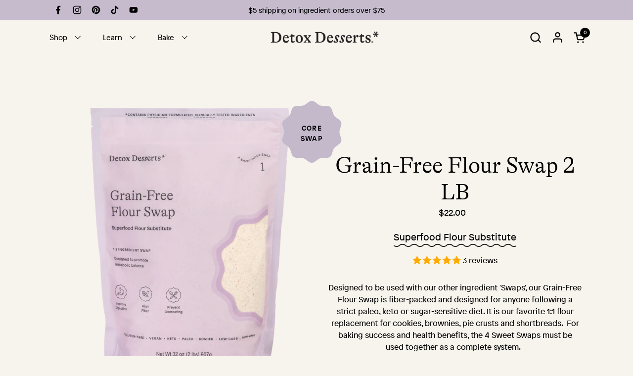

--- FILE ---
content_type: text/css
request_url: https://detoxdesserts.com/cdn/shop/t/5/assets/theme-custom.css?v=146742905778091600791752167697
body_size: 3187
content:
@font-face{font-family:GT-Alpina;src:url(/cdn/shop/files/GTAlpinaStandardLight.eot?v=1680222362);src:url(/cdn/shop/files/GTAlpinaStandardLight.eot?v=1680222362) format("embedded-opentype"),url(/cdn/shop/files/GTAlpinaStandardLight.woff2?v=1680222362) format("woff2"),url(/cdn/shop/files/GTAlpinaStandardLight.woff?v=1680222361) format("woff"),url(/cdn/shop/files/GTAlpinaStandardLight.ttf?v=1680222362) format("truetype"),url(/cdn/shop/files/GTAlpinaStandardLight.svg?v=1680222362) format("svg")}@font-face{font-family:Patron-Regular;src:url(/cdn/shop/files/PatronWEBRegular.eot?v=1680222654);src:url(/cdn/shop/files/PatronWEBRegular.eot?v=1680222654) format("embedded-opentype"),url(/cdn/shop/files/PatronWEBRegular.woff2?v=1680222654) format("woff2"),url(/cdn/shop/files/PatronWEBRegular.woff?v=1680222654) format("woff"),url(/cdn/shop/files/PatronWEBRegular.ttf?v=1680222654) format("truetype"),url(/cdn/shop/files/PatronWEBRegular.svg?v=1680222654) format("svg")}@font-face{font-family:Patron-Medium;src:url(/cdn/shop/files/PatronWEBMedium.eot?v=1680222707);src:url(/cdn/shop/files/PatronWEBMedium.eot?v=1680222707) format("embedded-opentype"),url(/cdn/shop/files/PatronWEBMedium.woff2?v=1680222707) format("woff2"),url(/cdn/shop/files/PatronWEBMedium.woff?v=1680222707) format("woff"),url(/cdn/shop/files/PatronWEBMedium.ttf?v=1680222707) format("truetype"),url(/cdn/shop/files/PatronWEBMedium.svg?v=1680222707) format("svg")}:root{--h1-font: "GT-Alpina", serif;--h1-sz: clamp(40px,6vw,50px);--h1-wt: thin;--h1-st: normal;--h1-ls: 0em;--h1-lh: clamp(1.1em, 5vw, 1.2em);--h1-tt: none;--h2-font: "GT-Alpina", serif;--h2-sz: clamp(35px,5vw,40px);--h2-wt: thin;--h2-st: normal;--h2-ls: 0em;--h2-lh: 1.2em;--h2-tt: none;--h3-font: "GT-Alpina", serif;--h3-sz: clamp(25px,6vw,30px);--h3-wt: thin;--h3-st: normal;--h3-ls: 0em;--h3-lh: 1.3em;--h3-tt: none;--h4-font: "Patron-Medium", sans-serif;--h4-sz: clamp(12px,6vw,14px);--h4-wt: medium;--h4-st: normal;--h4-ls: .1em;--h4-lh: 1.5em;--h4-tt: uppercase;--h5-font: "Patron-Regular", sans-serif;--h5-sz: clamp(13px,3vw,15px);--h5-wt: regular;--h5-st: normal;--h5-ls: 0em;--h5-lh: 1.75em;--h5-tt: none;--h6-font: "Patron-Regular", sans-serif;--h6-sz: clamp(15px,3vw,17px);--h6-wt: regular;--h6-st: normal;--h6-ls: 0em;--h6-lh: 1.6em;--h6-tt: none;--body-font: "Patron-Regular", sans-serif;--body-sz: clamp(17px,3vw,19px);--body-wt: regular;--body-st: normal;--body-ls: 0em;--body-lh: 1.65em;--body-tt: none;--body-xl-font: "Patron-Regular", sans-serif;--body-xl-sz: clamp(20px,3vw,25px);--body-xl-wt: regular;--body-xl-st: normal;--body-xl-ls: 0em;--body-xl-lh: 1.65em;--body-xl-tt: none;--color-borders-main: transparent !important;--color-borders-forms-primary: black;--font-stack-body-primary: "Patron-Regular", sans-serif !important;--font-weight-body-primary-bold: regular !important;--border-radius-forms: 0 !important;--dd-green: #B6C178;--dd-purple: #C5BBCD;--dd-light-purple: #E4D7DB;--border-width-forms: 1.5px !important}p,h1,h2,h3,h4,h5,h6{-webkit-hyphens:manual!important;-ms-hyphens:manual!important;hyphens:manual!important}h1,.text-font--primary{font-family:var(--h1-font)!important;font-size:var(--h1-sz)!important;font-weight:var(--h1-wt)!important;font-style:var(--h1-st)!important;letter-spacing:var(--h1-ls)!important;line-height:var(--h1-lh)!important;text-transform:var(--h1-tt)!important}h2{font-family:var(--h2-font)!important;font-size:var(--h2-sz)!important;font-weight:var(--h2-wt)!important;font-style:var(--h2-st)!important;letter-spacing:var(--h2-ls)!important;line-height:var(--h2-lh)!important;text-transform:var(--h2-tt)!important}h3,.scrolling-text,.blog-item__title-holder span,mobile-navigation .site-nav .text-animation--underline-in-header,.text-font--secondary:not(.text-size--large){font-family:var(--h3-font)!important;font-size:var(--h3-sz)!important;font-weight:var(--h3-wt)!important;font-style:var(--h3-st)!important;letter-spacing:var(--h3-ls)!important;line-height:var(--h3-lh)!important;text-transform:var(--h3-tt)!important}h4,.button__text,.button,.testimonial__avatar,.footer-item__title,.sidebar__title,.product-variant__name,.toggle__title,.product__subtitle.text-size--large p,.product-icons-badge .pill__label,.main-go-top__text,table.comparison_table thead,mobile-navigation a[href*="/account"].menu-link{font-family:var(--h4-font)!important;font-size:var(--h4-sz)!important;font-weight:var(--h4-wt)!important;font-style:var(--h4-st)!important;letter-spacing:var(--h4-ls)!important;line-height:var(--h4-lh)!important;text-transform:var(--h4-tt)!important}h5,.product-price,.blog-item__meta,.footer-item__menu a,.menu-link,.popup-text .rte h5,.toggle__content p,.testimonial__avatar-info span:last-child,.product-variant__container--select,.metafield-rich_text_field li{font-family:var(--h5-font)!important;font-size:var(--h5-sz)!important;font-weight:var(--h5-wt)!important;font-style:var(--h5-st)!important;letter-spacing:var(--h5-ls)!important;line-height:var(--h5-lh)!important;text-transform:var(--h5-tt)!important}h6,.mount-css-slider .card h3,.testimonial__quote,.footer-item__content p,.product__description p,product-page .product-price,.article__content span,table.comparison_table tbody{font-family:var(--h6-font)!important;font-size:var(--h6-sz)!important;font-weight:var(--h6-wt)!important;font-style:var(--h6-st)!important;letter-spacing:var(--h6-ls)!important;line-height:var(--h6-lh)!important;text-transform:var(--h6-tt)!important}.mount-css-slider .card h3{line-height:clamp(1.25em,3vw,1.5em)!important}p,.product-item__title,.product-item__title .text-weight--bold,.section-heading__subheading,.js-collection-item span{font-family:var(--body-font)!important;font-size:var(--body-sz)!important;font-weight:var(--body-wt)!important;font-style:var(--body-st)!important;letter-spacing:var(--body-ls)!important;line-height:var(--body-lh)!important;text-transform:var(--body-tt)!important;opacity:1}.blog-item__tags a{font-family:var(--body-font)!important}.info-tabs__tab-title{font-family:var(--body-xl-font)!important;font-size:var(--body-xl-sz)!important;font-weight:var(--body-xl-wt)!important;font-style:var(--body-xl-st)!important;letter-spacing:var(--body-xl-ls)!important;line-height:var(--body-xl-lh)!important;text-transform:var(--body-xl-tt)!important}html[dir=ltr] .section-heading__subheading{border-left:0px solid transparent}.footer-item__menu span a,.submenu .menu-link .text-animation--underline-in-header{border-bottom:0px solid transparent;background-position:left calc(1em + 4px);background-image:-webkit-gradient(linear,left top,right top,from(var(--color-text-header)),to(var(--color-text-header)));background-image:-o-linear-gradient(left,var(--color-text-header),var(--color-text-header));background-image:linear-gradient(to right,var(--color-text-header),var(--color-text-header));background-size:0% 1px;background-repeat:no-repeat;display:inline;padding-bottom:3px;-webkit-transition:all 175ms linear;-o-transition:all 175ms linear;transition:all 175ms linear}.footer-item__menu span:hover a,.submenu .menu-link:hover .text-animation--underline-in-header{background-size:100% 1px!important}@media all and (min-width: 1025px){.site-header{-webkit-box-orient:horizontal!important;-webkit-box-direction:reverse!important;-ms-flex-direction:row-reverse!important;flex-direction:row-reverse!important;padding:0 50px!important}}@media all and (max-width: 1025px){.site-header{padding:0!important}}.site-header--border:after{display:none!important}.header__bottom{padding-bottom:0!important}.header-container{display:-webkit-box;display:-ms-flexbox;display:flex;-webkit-box-pack:center;-ms-flex-pack:center;justify-content:center;-webkit-box-align:center;-ms-flex-align:center;align-items:center}.site-nav.style--classic .submenu.normal-menu:after,.site-nav.style--classic .submenu.normal-menu .babymenu,.sticky-header.show{box-shadow:#00000040 0 2px 2px -1px,#00000026 0 6px 6px -2px,#0000001a 0 28px 28px -4px!important;display:none!important}.site-nav.style--classic .submenu{background:var(--color-background-header)!important}.site-nav.style--classic .submenu.normal-menu .submenu-holder{padding-bottom:1rem!important}@media all and (min-width: 767px){.submenu,.submenu-holder{padding:0!important}}@media all and (min-width: 1024px){.header-container--bottom{width:33.33vw}.header-container--top{width:66.66vw}.header__top.container--large{padding-left:0!important}.header__top .area--logo{width:33.33vw;-webkit-box-pack:center;-ms-flex-pack:center;justify-content:center}}@media all and (max-width: 1024px){.header-container--top{width:100vw}}@media all and (min-width: 767px){.social-icons svg{height:80%;width:80%}}.site-nav.style--classic nav>ul>li .menu-link{padding:.75rem!important;padding:.25rem .75rem!important;margin:1rem .5rem;background:none;background-repeat:repeat-x;background-position:bottom left;background-size:100px;-webkit-transition:.5s;-o-transition:.5s;transition:.5s}.site-nav.style--classic nav>ul>li .menu-link .text-animation--underline-in-header{padding:10px 5px}.site-nav.style--classic nav>ul>li:hover .menu-link .text-animation--underline-in-header{background:url(/cdn/shop/files/1Squiggle_V31.png?v=1680558691);background-repeat:repeat-x;background-position:bottom left;background-size:80px;-webkit-transition:.5s;-o-transition:.5s;transition:.5s}.site-nav.style--classic nav>ul>li:hover .menu-link.no-focus-link .text-animation--underline-in-header{background:none!important}.submenu .menu-link{background:none!important;padding-top:0!important;padding-bottom:0!important;margin-top:0!important;margin-bottom:0!important}.text-animation--underline-in-header{background-image:none}@media all and (max-width: 767px){sidebar-drawer#site-menu-sidebar,.sidebar__header{background-color:var(--dd-purple)!important}}.site-menu-sidebar-footer .social-icons,.site-menu-sidebar-footer .localization-form__item-button{opacity:1!important}.container--large,.container--compact{max-width:90vw}@media all and (max-width: 767px){.gutter--xlarge{padding:0!important}}.main-content .shopify-section:last-child{margin-bottom:75px}.main-footer,.footer-top+.footer-bottom{margin-top:0!important;border:0px solid transparent!important}.line-separator--body-color{display:none}input:focus-visible,textarea:focus-visible,select:focus-visible{-webkit-box-shadow:0 0 0 0 transparent!important;box-shadow:0 0 0 0 transparent!important}.product-quantity,select.product-variant__container{border:2px solid!important}.popup-text .rte h5{margin-bottom:15px;line-height:1.25em!important}.popup-title{font-family:var(--h3-font)!important;font-size:var(--h3-sz)!important;font-weight:var(--h3-wt)!important;font-style:var(--h3-st)!important;letter-spacing:var(--h3-ls)!important;line-height:var(--h3-lh)!important;text-transform:var(--h3-tt)!important;font-size:25px!important;line-height:1.25em!important}.search-page-form .button--solid,button.button.button--solid.button--icon{background-color:transparent;border-color:var(--color-borders-forms-primary);color:#000}.search-page-form .button--solid path,.search-page-form .button--solid.button--icon .button__icon svg path{fill:#000}.main-go-top__icon path{stroke:#000;stroke-width:1px}@media all and (min-width: 790px){.slider-vertical__text.align-content--horizontal-left{width:50%!important;margin-left:6vw}.slider-vertical__text>div{margin-bottom:12vh!important}.slider-vertical__text.align-content--horizontal-left p{width:80%}}.rich-text__container:not(.no-image) .rich-text__text{display:-webkit-box;display:-ms-flexbox;display:flex;-webkit-box-pack:center;-ms-flex-pack:center;justify-content:center;padding:0!important}@media all and (min-width: 768px){.rich-text__container:not(.no-image) .rich-text__text{width:70%}}.rich-text__container:not(.no-image) .card__text .button{margin-top:75px!important}.rich-text__container .rich-text__text .card__text{margin-top:75px!important;margin-bottom:75px!important}@media all and (max-width: 767px){.rich-text__container:not(.no-image) .card__text .button{margin-top:0!important}.rich-text__container--fullwidth .rich-text__text{padding:0 30px!important}}@media all and (min-width: 767px){.rich-text__container.no-image .align-content--horizontal-center .card__text{max-width:70%;!important}.rich-text__container.no-image .align-content--horizontal-center .card__text .heading-size--regular{width:90%;margin:auto}.rich-text__container.no-image .align-content--horizontal-center .card__text .rte.text-size--regular{width:70%;margin:auto}}.card__icon.card__icon--is-img,.card__icon img.lazyloaded{width:80px;height:80px}.testimonial__avatar-info span,.testimonial__avatar-info span:last-child{font-family:Patron-Regular,sans-serif!important;font-size:var(--h6-sz)!important}.product-item__quick-buy .add-to-cart.disabled{opacity:1!important;padding:16.45px 14px}@media all and (max-width: 767px){.product-item__quick-buy .add-to-cart.disabled{padding:16.45px 6px}}.product-item__quick-buy .add-to-cart:not(.disabled){background-color:var(--dd-light-purple)!important;-webkit-transition:.5s;-o-transition:.5s;transition:.5s}.product-item__title+.product-item__quick-buy{width:75%;margin:auto}.product-item__quick-buy .product-variant__name{display:none}.product-variant__item--radio input:checked+label,.product-variant__item--radio input:hover+label{background-color:var(--dd-green)!important;-webkit-box-shadow:0px 0px 0px 0px transparent!important;box-shadow:0 0 0 0 transparent!important;-webkit-transition:.5s;-o-transition:.5s;transition:.5s}@media all and (max-width: 767px){.mount-toggles .section-heading__text{-ms-flex-wrap:wrap;flex-wrap:wrap}.mount-toggles .section-heading--one-row .section-heading__title{max-width:100%}.mount-toggles .section-heading__subheading{padding:0!important}}table.comparison_table{width:100%;background-color:transparent;border-collapse:collapse;color:#000}table.comparison_table thead,table.comparison_table tr td:not(:first-child){text-align:center}table.comparison_table th{border-bottom:1.5px solid black}table.comparison_table tr:not(:last-child){border-bottom:1.5px solid black;padding:3px}table.comparison_table tr td:nth-child(2),table.comparison_table tr th:nth-child(2){background-color:#fff}table.comparison_table tr th{padding:1em .5em}table.comparison_table tr td{padding:.5em}table.comparison_table tr td:not(:first-child){padding:.5em 1em}@media all and (min-width: 767px){.grid.grid--layout.grid-3{grid-gap:50px 50px!important}}.grid.grid--layout .product-item__title,.grid.grid--layout .product-price{text-align:center}.product-text>*:not(.element--is-sticky){margin:0}.breadcrumb-container{-webkit-box-pack:center!important;-ms-flex-pack:center!important;justify-content:center!important}.product__title{margin-bottom:0!important}h1.product__title{font-size:clamp(40px,5vw,45px)!important}.product__subtitle.text-size--regular p{background:url(/cdn/shop/files/1Callout_Squiggle_11.png?v=1680559213);background-repeat:repeat-x;background-position:bottom left;background-size:95px;line-height:2.15em!important}span.product__subtitle.text-size--regular{width:-webkit-fit-content;width:-moz-fit-content;width:fit-content;margin:auto;text-align:center;margin-top:1rem!important}.product__subtitle.text-size--large p{margin-top:30px!important}.product__description{margin-top:2rem}.product-text{text-align:center;margin:auto}.product-text>*:not(:last-child){margin-bottom:0rem!important}@media all and (min-width: 767px){.product-text{max-width:none}}.show-more{padding-bottom:25px}.product-icons-list-container{gap:0!important;-webkit-box-pack:center;-ms-flex-pack:center;justify-content:center}.product-icons-list .pill{-webkit-box-orient:vertical;-webkit-box-direction:normal;-ms-flex-direction:column;flex-direction:column}@media all and (max-width: 767px){.product-icons-list-container{gap:0 .75em!important}.product-icons-list .pill{flex:0 0 30%!important}span.pill__label{max-width:none;min-width:-webkit-fill-available;white-space:pre-line}}.product-icons-list .pill__icon,.product-icons-list .pill__icon svg,.product-icons-list .pill__icon img{width:60px!important;height:60px!important}.product-icons-list{margin-top:2rem!important}.pill__icon{margin-bottom:4px}span.pill__label{max-width:75%;text-align:center;line-height:1.25em}.product-icons-list span.pill__label{max-width:100%}.product-icons-badge-container,.product-icons-badge{width:-webkit-fit-content;width:-moz-fit-content;width:fit-content}.pill--has-icon{gap:0px!important}.product-icons-badge .pill__label{color:#000;width:125px!important;max-width:125px;padding:0 20px;position:absolute}.product-icons-badge .pill__icon svg,.product-icons-badge .pill__icon img,.product-icons-badge .pill__icon{width:125px;height:125px}@media all and (min-width: 767px){.product-icons-badge{-webkit-transform:translate(calc(var(--gutter-xlarge) * -.8 * 2),25px);-ms-transform:translate(calc(var(--gutter-xlarge) * -.8 * 2),25px);transform:translate(calc(var(--gutter-xlarge) * -.8 * 2),25px)}}@media all and (max-width: 767px){.product-icons-badge{position:absolute;top:-25px;right:-40px}.product-icons-badge .pill__icon svg,.product-icons-badge .pill__icon img,.product-icons-badge .pill__icon{width:100px;height:100px}.product-icons-badge .pill__label{color:#000;width:100px!important;max-width:100px}}.product-text .sidebar-widget{margin-top:2.75rem!important}.sidebar-widget:not(product-recommendations) .sidebar-widget__title{display:none}.sidebar-widget--outline .sidebar-widget__content{border:0px solid transparent;padding:0}.product-variant__name{text-align:left}.product-variant__container--select{padding-top:.5rem!important;padding-bottom:.5rem!important}.product-text toggle-tab.toggle{border-top:1.5px solid;border-bottom:1.5px solid;margin-bottom:-1.5px!important}toggle-group .toggle:first-child .toggle__title{padding:1.1875rem 0!important}toggle-tab.opened .toggle__title+.toggle__content{text-align:left!important}.product-actions{margin-top:0rem!important}.product-form{margin-bottom:3em!important}button.add-to-cart.button.button--solid{background-color:var(--dd-light-purple)!important;color:#000}button.add-to-cart.button.button--solid:hover{background-color:var(--dd-purple)!important}.product-form .flex-buttons>*{margin:.25rem .5rem 0!important}.product-item-compact__image--rounded figure img,.product-item-compact__image--rounded figure{border-radius:0!important}product-recommendations .product-item-compact__details,product-recommendations .sidebar-widget__title{text-align:left;width:100%}product-recommendations .sidebar-widget__content{padding:0!important}.star-rating{display:inline-flex!important;justify-content:center!important;flex-direction:column!important;margin:2em 0!important}html[dir=ltr] .product-gallery-item__zoom{left:.9375rem;right:auto}.shopify-section.article{display:-webkit-box;display:-ms-flexbox;display:flex;-webkit-box-orient:horizontal;-webkit-box-direction:normal;-ms-flex-direction:row;flex-direction:row;-ms-flex-wrap:wrap;flex-wrap:wrap;-webkit-box-pack:center;-ms-flex-pack:center;justify-content:center}div[id*=blog-posts-template]{margin-top:0}@media all and (min-width: 767px){div[id*=blog-posts-template] .grid-2{--visible-cols: 3}}.blog-header .pill--outline-active{background-color:var(--dd-light-purple);border:solid 1px var(--color-secondary-text-main);color:#000}.no-touchevents .pill--outline:hover{color:#000}.contact-form{margin-bottom:100px!important}.main-footer{margin-top:0!important}.powered-by-shopify{display:none}.footer-top+.footer-bottom{font-size:14px}.footer-item:first-child .footer-item__title{display:none}.footer-item__image{width:50%}@media all and (max-width: 767px){.footer-item__image{width:30%;margin:auto}.footer-top+.footer-bottom,.footer-item{text-align:center}.social-icons{justify-content:center}}
/*# sourceMappingURL=/cdn/shop/t/5/assets/theme-custom.css.map?v=146742905778091600791752167697 */


--- FILE ---
content_type: text/css
request_url: https://detoxdesserts.com/cdn/shop/t/5/assets/devM-styles.css?v=36961071421392530971750327567
body_size: 1352
content:
.devImageBlocks .imageWrapper{display:grid;grid-template-columns:1fr 1fr;align-items:center;grid-gap:50px}.devImageBlocks .imageWrapper img{width:100%;max-width:100%}.devButtonWrap{display:flex;column-gap:20px;flex-wrap:wrap;row-gap:20px;margin-top:99px}.devLineItemsBlock{padding-top:10px;display:inline-block;width:100%}.rich-text__container .card__text .devButtonWrap .button{margin-top:0!important}.devLineItemsBlock p.line-item-property__field{display:grid;text-align:left;margin-bottom:10px}.devLineItemsBlock p.line-item-property__field:last-child{margin-bottom:0}.devLineItemsBlock p.line-item-property__field label{margin-bottom:.625rem;font-family:var(--h4-font)!important;font-size:var(--h4-sz)!important;font-weight:var(--h4-wt)!important;font-style:var(--h4-st)!important;letter-spacing:var(--h4-ls)!important;line-height:var(--h4-lh)!important;text-transform:var(--h4-tt)!important}.devTextGrid{text-align:center;padding:20px}.devTextGrid h3{margin-bottom:13px}.devTextGrid .icon{line-height:0;margin-bottom:9px}.devDescription p{margin:0}.devTextGrid .content{text-align:left}.devTextGrid .content .icon img{width:14.7%;min-width:50px}.devImagesGridWithText .special-orders-section{display:flex;column-gap:82px}.devImagesGridWithText .special-orders-images{display:flex;column-gap:30px;row-gap:30px;width:50%;align-items:center}.devImagesGridWithText .special-orders-images div{display:flex;row-gap:30px;flex-direction:column}.devImagesGridWithText .imageBox{width:50%;max-width:280px}.devImagesGridWithText .special-orders-images img{width:100%;height:auto;display:block;object-fit:cover;border-radius:20px}.devImagesGridWithText .special-orders-text{flex:1 1 50%;display:flex;flex-direction:column;justify-content:center}.devImagesGridWithText .special-orders-cta{text-decoration:underline;text-underline-offset:.25rem}.special-orders-text .text p a{text-decoration:underline}.devTestimonials .testimonial__quote,.devTestimonials .testimonial__quote p{position:relative;z-index:2}.devTestimonials .testimonial__quote{padding:20px 25px;margin-bottom:15px!important;max-width:100%;margin:0 auto;min-height:280px;display:flex;align-items:center}.devTestimonials blockquote.testimonial__quote:after{content:"";display:block;width:100%;position:absolute;top:50%;transform:translate(-50%,-50%);left:50%;border-radius:50%;z-index:1;max-width:250px;height:250px}.devTestimonials .testimonial.card{width:20%;box-sizing:border-box;padding:10px}.devTestimonials .devTestimonialCarousel{max-width:100%}.devTestimonials .flickity-button:focus{box-shadow:none!important}.main-product toggle-tab .metafield-rich_text_field strong{font-weight:600}.main-product .toggle__content .lazy-image[data-ratio] img{object-fit:contain!important;width:auto!important;height:auto!important;position:relative!important}.main-product .toggle__content figure.lazy-image.lazyloaded{padding-top:0!important;height:100%}.devFaqWithImage{display:grid;grid-template-columns:1fr 1fr;grid-gap:20px;align-items:center}.devFaqWithImage .leftImage{position:relative}.devFaqWithImage .leftImage img{width:100%}.devFaqWithImage .leftContent{position:absolute;left:15px;right:15px;top:50%;transform:translateY(-50%);z-index:99;background-color:#fff;display:flex;justify-content:center;align-items:center;padding:20px;max-width:400px;margin:0 auto}.devFaqWithImage .leftContent p{margin:0}.product-item__quick-buy .add-to-cart:not(.disabled){background-color:transparent!important}.product-item__quick-buy .add-to-cart:not(.disabled) .product-price{font-family:var(--h4-font)!important;font-size:var(--h4-sz)!important;font-weight:var(--h4-wt)!important;font-style:var(--h4-st)!important;letter-spacing:var(--h4-ls)!important;line-height:var(--h4-lh)!important;text-transform:var(--h4-tt)!important;display:inline-block;width:auto}.devTextColumnsImages .css-slider-dot-navigation{display:none!important}.devTextColumnsImages .css-slider-button.css-slider-prev:after,.devTextColumnsImages .css-slider-button.css-slider-next:before{height:2px;width:18px}.devTextColumnsImages .css-slider-button svg{width:8px;height:16px}.devTextColumnsImages .css-slider-button svg path{stroke:var(--color-text-main);stroke-width:.5px}.devTextColumnsImages span.css-slider-button{border:2px solid currentColor;width:50px;height:50px}.devTextColumnsImages .css-slider-button:not(.disabled):hover{background-color:currentColor}.devTextColumnsImages .css-slider-button:not(.disabled):hover svg path{stroke:#fff;fill:#fff}.devTextColumnsImages .css-slider-button.css-slider-prev:not(.disabled):hover:after,.devTextColumnsImages .css-slider-button.css-slider-next:not(.disabled):hover:before{background-color:#fff}.devTextColumnsImages .css-slider-navigation-container{column-gap:16px}.devTextColumnsImages .css-slider:not(.css-slider--overlay-navigation) .css-slider-navigation-container{margin-bottom:0}.mount-toggles .bottomBtn{margin:50px auto 0;display:block;width:100%;max-width:fit-content;background-color:var(--color-background-main)}.devNewsletterWithImage .innerContainer{position:relative;padding-bottom:10px}.devNewsletterWithImage .absImage{position:absolute;width:20vw;max-width:200px;left:0;bottom:0;margin:5% auto 0 -30px}.devNewsletterWithImage .absImage img{width:100%;max-width:100%}.devNewsletterWithImage .newsletter__container{margin:0 auto;padding:0 50px;height:100%;max-width:900px}.devNewsletterWithImage .newsletter input[type=email]{border:0px}.devNewsletterWithImage .newsletter__container form{max-width:500px;margin:20px auto 0;border-bottom:2px solid currentColor}.devNewsletterWithImage .newsletter .button[type=submit]{border:none;padding:0 12px}.devNewsletterWithImage .newsletter input[type=email]{border:0px;font-size:16px;text-transform:uppercase}.devMediaOverlay .text-size--regular ul{list-style:disc;margin-left:2rem}.devVideoWithText .lazy-image:not(.lazy-image--no-transition):before{background:transparent}.product-icons-list span.pill.pill--has-icon.pill--large{width:100%;max-width:95px}.template-collection .product-item__price{display:flex;justify-content:center;column-gap:8px}@media (max-width:1560px){.devTestimonials .testimonial.card{width:25%}}@media (max-width:1500px){.devButtonWrap a.button{padding-left:20px;padding-right:20px}.devTestimonials .testimonial__quote{padding:30px}}@media (max-width:1366px){.devTestimonials .testimonial.card{width:33.33%}}@media (max-width:1090px){.devTestimonials .testimonial.card{width:50%}.devTestimonials .testimonial__quote{padding:30px;max-width:350px}}@media (max-width:1023px){.devTextGrid .contentWrapper{column-gap:20px!important}.devblogpostsSection .grid.grid--layout{grid-template-columns:repeat(1,1fr)!important}.devFaqWithImage{grid-template-columns:1fr}.devMediaOverlay .card{flex-direction:column-reverse}.devMediaOverlay .lazy-image.lazy-image--background{position:relative;padding-top:100%!important}.devMediaOverlay .card__image.card__image--background{position:relative}.devMediaOverlay .container--large{padding:0}.button--icon .button__text{white-space:normal}}@media (max-width:860px){.devTextGrid .contentWrapper{grid-template-columns:1fr!important}.devTextGrid .content .icon img{width:100%;min-width:unset}.devTextGrid h3{font-size:22.5px!important}}@media (min-width:768px){.devVideoWithText .rich-text__container .rich-text__image figure{top:50%;transform:translateY(-50%);right:0;left:0;margin:0 auto;display:flex;align-items:center}.devVideoWithText .rich-text__container--image-left .rich-text__image figure{justify-content:end}.devVideoWithText .rich-text__container--image-right .rich-text__image figure{justify-content:start}.devVideoWithText iframe{width:640px;height:360px;object-fit:contain}}@media (max-width:767px){.devImageBlocks .imageWrapper{grid-template-columns:1fr;grid-gap:20px}.devButtonWrap{margin-top:0}.devImagesGridWithText .special-orders-section{flex-direction:column;row-gap:27px}.devImagesGridWithText .special-orders-images{width:100%;column-gap:17px;row-gap:17px}.devImagesGridWithText .imageBox{margin:0 auto}.devImagesGridWithText .special-orders-images div{row-gap:17px}.devTestimonials .testimonial.card{width:100%;padding:0}.devTestimonials .testimonial__quote{padding:50px 20px;max-width:310px;min-height:310px}.devTestimonials blockquote.testimonial__quote:after{max-width:330px;min-height:310px}.devTestimonials .flickity-prev-next-button.previous{left:0}.devTestimonials .flickity-prev-next-button.next{right:0}.devTestimonials .flickity-button{background:#ffffff5e}.devTextColumnsImages .element--hide-on-small{display:inline-block!important}.devTextColumnsImages .element--hide-on-desk a.button{display:none}.devVideoWithText .rich-text__container .rich-text__image{min-height:100%}.devVideoWithText .rich-text__image figure{padding-top:56%}.devVideoWithText iframe{position:absolute;object-fit:cover;top:0;bottom:0;left:0;right:0}.devButton{text-align:center}.devVideoWithText iframe{width:100%;height:100%;object-fit:contain}.product-text .product-icons-list-container{gap:.75em .75em!important}}@media (max-width:575px){.devTextGrid .content{display:flex;column-gap:16px}.devTextGrid .contentWrapper{row-gap:16px}.devTextGrid .content .icon img{width:100%;min-width:unset}}
/*# sourceMappingURL=/cdn/shop/t/5/assets/devM-styles.css.map?v=36961071421392530971750327567 */


--- FILE ---
content_type: text/css
request_url: https://detoxdesserts.com/cdn/shop/t/5/assets/component-popup.css?v=117308007163895602511705707249
body_size: 237
content:
.popup{position:fixed;bottom:var(--gutter-large);width:calc(100% - (var(--gutter-large) * 2));background:var(--color-background-main);color:var(--color-text-main);border:1px solid var(--color-borders-main);transform:translateY(3.125rem);opacity:0;transition:all .3s linear 50ms;z-index:999;overflow:hidden;visibility:hidden}html[dir=rtl] .popup{left:var(--gutter-large)}html[dir=ltr] .popup{right:var(--gutter-large)}.popup.active{opacity:1;visibility:visible;transform:translateY(0)}.popup--has-shadow{box-shadow:0 0 1.875rem .375rem #00000026}.popup-size--small{max-width:21.25rem}.popup-size--large{max-width:33.75rem}.popup--newsletter input{padding-inline-end:3.125rem}.popup--newsletter button[type=submit]{top:var(--gutter-small);position:absolute;width:50px;height:calc(100% - var(--gutter-small));padding-top:9px}html[dir=rtl] .popup--newsletter button[type=submit]{left:0}html[dir=ltr] .popup--newsletter button[type=submit]{right:0}.no-touchevents .popup--newsletter button[type=submit]:hover svg{transform:scale(1.1)}.popup--newsletter button[type=submit] svg{width:70%;height:70%}.popup--cart .mini-cart-popup{display:flex;align-items:center;flex-direction:column;justify-content:center;text-align:center}.popup--cart .mini-cart-popup__checkmark{width:5rem;height:5rem}.popup--cart .mini-cart-popup__checkmark .path{stroke-dasharray:1000;stroke-dashoffset:0}.popup--cart .mini-cart-popup__checkmark .path.circle{stroke-dashoffset:1000}.popup--cart .mini-cart-popup__checkmark .path.check{stroke-dashoffset:-100}.popup--cart.active .mini-cart-popup__checkmark .path.circle{animation:dash .9s ease-in-out forwards}.popup--cart.active .mini-cart-popup__checkmark .path.check{animation:dash-check .9s .35s ease-in-out forwards}.popup-product+.popup-close{transform:scale(.65);top:var(--gutter-small)}.popup-product .popup-heading{background-color:#d3d3d3;padding:var(--gutter-small) var(--gutter-regular);line-height:1}.popup-product_layout{padding:var(--gutter-small) var(--gutter-regular) var(--gutter-regular);display:grid;grid-template-columns:6.25rem auto;gap:var(--gutter-regular)}.popup-product .product-item__price{margin-bottom:calc(var(--gutter-small) / 2);margin-top:calc(var(--gutter-small) / 2)}.popup-product .product-item__title{margin-bottom:calc(var(--gutter-small) / 2);line-height:1.3}.popup-product_image img{border-radius:0!important}.popup-product_image .svg-placeholder{position:relative}.popup-close{position:absolute;top:1.25rem;z-index:999;cursor:pointer;transition:all .15s linear}html[dir=rtl] .popup-close{left:1.25rem}html[dir=ltr] .popup-close{right:1.25rem}.no-touchevents .popup-close:hover{transform:scale(1.1)}.stacked-popups{position:fixed;bottom:var(--gutter-regular);display:grid;grid-template-columns:100%;gap:var(--gutter-regular);justify-items:end;z-index:999;pointer-events:none;width:calc(100% - (var(--gutter-regular) * 2))}html[dir=rtl] .stacked-popups{left:var(--gutter-regular)}html[dir=ltr] .stacked-popups{right:var(--gutter-regular)}.stacked-popups .popup{pointer-events:all;position:relative;bottom:0;width:100%}html[dir=rtl] .stacked-popups .popup{left:0}html[dir=ltr] .stacked-popups .popup{right:0}@media screen and (max-width: 474px){.stacked-popups .popup{max-width:100%}}.stacked-popups .popup-title{padding-inline-end:2.5rem;font-family:var(--font-stack-headings-primary);font-weight:var(--font-weight-headings-primary);font-style:var(--font-style-headings-primary);line-height:1}@media screen and (max-width: 474px){.stacked-popups .popup-title{font-size:calc(18px / 60 * var(--base-headings-primary-size) + 0px)}}@media screen and (min-width: 475px) and (max-width: 1023px){.stacked-popups .popup-title{font-size:calc(20px / 60 * var(--base-headings-primary-size) + 0px)}}@media screen and (min-width: 1024px){.stacked-popups .popup-title{font-size:calc(20px / 60 * var(--base-headings-primary-size) + 0px)}}.stacked-popups .popup-title--has-background{background-color:red;width:100%}.popup-text--no-content{background-color:#0000000a}.popup-text--no-content svg{width:100%;height:100%}@keyframes dash{0%{stroke-dashoffset:1000}to{stroke-dashoffset:0}}@keyframes dash-check{0%{stroke-dashoffset:-100}to{stroke-dashoffset:900}}
/*# sourceMappingURL=/cdn/shop/t/5/assets/component-popup.css.map?v=117308007163895602511705707249 */


--- FILE ---
content_type: image/svg+xml
request_url: https://detoxdesserts.com/cdn/shop/files/Icon_high_fiber.svg?v=1684771242
body_size: 1040
content:
<?xml version="1.0" encoding="UTF-8"?><svg id="Layer_1" xmlns="http://www.w3.org/2000/svg" viewBox="0 0 256 256"><defs><style>.cls-1{fill:#231f20;}</style></defs><path class="cls-1" d="m127.99,244.69c-3.82,0-7.66-1.25-11.49-3.75-2.92-1.9-6.32-4.2-9.43-6.78-7.64-6.35-15.9-8.98-25.31-8.18-4.24.37-8.45.2-11.64.02-8.34-.48-14.33-4.74-17.32-12.31-1.6-4.04-3.06-8.41-4.47-13.37-2.45-8.6-7.16-15-14.39-19.57-3.13-1.98-6.38-4.31-10.24-7.35-6.54-5.16-8.9-12.29-6.82-20.61,1.32-5.28,3.11-10.45,4.67-14.88,2.46-6.97,2.42-14.02-.12-20.96-1.44-3.95-2.8-7.94-4.04-11.89-2.97-9.47-.56-17.29,7.16-23.25,4.04-3.12,7.41-5.55,10.59-7.68,6.98-4.66,11.41-10.87,13.54-19,.96-3.67,2.18-7.48,3.83-11.99,3.03-8.29,9.36-12.85,18.29-13.18,4.59-.17,9.33-.19,14.09-.05,7.88.21,14.92-2.09,20.85-6.8,2.96-2.36,6.26-4.82,10.07-7.52,7.98-5.65,16.16-5.7,24.33-.11,3.72,2.54,7.28,5.13,10.57,7.7,6.52,5.08,13.5,7.34,21.27,6.91,4.28-.23,8.87-.25,13.62-.05,8.37.35,14.41,4.52,17.48,12.06,1.73,4.24,3.25,8.74,4.52,13.37,2.41,8.72,7.2,15.25,14.64,19.97,3.2,2.02,6.45,4.37,10.22,7.39,6.39,5.12,8.7,12.1,6.68,20.18-1.26,5.03-2.91,9.93-4.78,15.36-2.39,6.93-2.35,13.64.13,20.49,1.86,5.14,3.33,9.67,4.49,13.87,2.22,8.01.06,15.03-6.24,20.29-3.88,3.24-7.45,5.91-10.92,8.14-7.79,5.03-12.68,11.87-14.93,20.92-.76,3.06-1.77,6.1-2.75,9.04l-.2.6c-3.16,9.46-9.9,14.34-20.05,14.49-1.85.03-3.7.02-5.55.01h-2.38c-11.07-1.47-20.75,1.75-29.89,9.86-1.8,1.59-3.82,2.95-5.78,4.26l-.79.53c-3.81,2.56-7.66,3.84-11.53,3.84Zm-42.95-23.85c9.29,0,17.54,3.1,25.22,9.48,2.91,2.42,6.17,4.62,8.97,6.44,6.03,3.94,11.6,3.92,17.51-.06l.73-.48c1.88-1.26,3.77-2.53,5.32-3.9,10.3-9.12,21.28-12.75,33.54-11.1h2.06c1.81,0,3.63,0,5.44-.03,8.02-.12,12.91-3.64,15.4-11.08l.18-.54c.97-2.9,1.95-5.85,2.66-8.72,2.57-10.34,8.16-18.16,17.07-23.9,3.29-2.12,6.7-4.67,10.42-7.78,4.83-4.03,6.34-8.98,4.63-15.13-1.13-4.08-2.56-8.49-4.38-13.51-2.88-7.97-2.94-15.76-.16-23.82,1.83-5.31,3.45-10.1,4.66-14.95,1.56-6.22-.07-11.15-4.96-15.08-3.62-2.9-6.73-5.15-9.77-7.07-8.54-5.41-14.03-12.88-16.78-22.86-1.22-4.44-2.68-8.75-4.33-12.81-2.35-5.76-6.62-8.69-13.07-8.96-4.59-.19-9.02-.18-13.14.04-9.03.48-17.1-2.1-24.61-7.95-3.22-2.51-6.69-5.03-10.32-7.51-6.44-4.4-12.36-4.38-18.64.06-3.73,2.65-6.96,5.05-9.85,7.35-6.87,5.46-14.98,8.04-24.09,7.88-4.66-.13-9.29-.11-13.77.05-6.94.26-11.45,3.5-13.79,9.9-1.6,4.37-2.77,8.04-3.69,11.55-2.45,9.36-7.56,16.52-15.6,21.88-3.09,2.06-6.37,4.44-10.31,7.48-6.06,4.67-7.79,10.33-5.44,17.8,1.22,3.87,2.55,7.8,3.97,11.67,2.95,8.06,2.99,16.25.14,24.34-1.53,4.33-3.27,9.37-4.54,14.43-1.62,6.45.04,11.52,5.07,15.48,3.71,2.93,6.83,5.17,9.81,7.05,8.31,5.26,13.72,12.59,16.52,22.43,1.36,4.8,2.77,9.02,4.31,12.9,2.29,5.79,6.53,8.79,12.97,9.16,3.02.17,6.99.33,10.93,0,1.25-.11,2.49-.16,3.71-.16Z"/><rect class="cls-1" x="170.31" y="80.88" width="4.5" height="40.99"/><polygon class="cls-1" points="172.66 77.56 188.36 94.18 185.18 97.54 172.66 84.29 159.93 97.77 156.75 94.41 172.66 77.56"/><path class="cls-1" d="m169.23,164.1l-15.13-.66c-6.15-.27-12.76.3-21.42,1.84-4.37.78-8.8-.19-12.45-2.72-1.92-1.33-3.52-3.03-4.72-5-5.97,2.65-12.95,2.04-18.43-1.75-5.99-4.16-8.96-11.31-7.9-18.36-3.12-.11-6.15-1.12-8.79-2.94-6.34-4.4-8.69-12.58-5.98-19.58-.23-.14-.46-.29-.69-.45-3.33-2.31-5.51-5.95-5.99-9.97-.48-4.02.81-8.08,3.52-11.13,3.12-3.51,8.04-5.22,12.85-4.46,2.54.4,4.77,1.38,6.66,2.93,5.61-4.4,13.64-4.76,19.64-.59,2.63,1.83,4.63,4.31,5.83,7.2,6.2-3.46,13.97-3.19,19.96.97,5.48,3.8,8.49,10.12,8.09,16.65,2.27.44,4.42,1.34,6.34,2.67,3.65,2.53,6.11,6.34,6.91,10.71,1.59,8.65,3.37,15.04,5.78,20.71l5.91,13.94Zm-75.15-25.68c-.69,5.09,1.5,10.27,5.84,13.28,4.59,3.18,10.6,3.32,15.33.35l2.52-1.58,1.12,2.76c.86,2.12,2.31,3.93,4.18,5.23,2.56,1.78,5.67,2.46,8.74,1.91,9.04-1.6,15.98-2.19,22.51-1.91l7.23.32-2.83-6.66c-3.27-7.71-4.97-15.67-6.09-21.75-.56-3.07-2.29-5.74-4.85-7.52-1.87-1.3-4.07-2.02-6.36-2.09l-2.97-.08.6-2.91c1.11-5.45-1.11-11.06-5.7-14.24h0c-5.17-3.59-12.13-3.24-16.92.84l-3.34,2.84-.74-4.31c-.53-3.08-2.23-5.76-4.79-7.53-4.68-3.25-11.14-2.55-15.02,1.63l-1.91,2.06-1.82-2.14c-1.45-1.71-3.24-2.71-5.47-3.05-3.15-.49-6.35.6-8.35,2.85-1.79,2.01-2.6,4.58-2.29,7.23.31,2.61,1.73,4.97,3.89,6.47.61.42,1.28.77,2.04,1.05l2.79,1.05-1.52,2.56c-3.08,5.19-1.6,11.93,3.35,15.36,2.56,1.78,5.66,2.44,8.73,1.85l4.3-.82-1.49,4.11c-.34.94-.57,1.9-.7,2.87Z"/><rect class="cls-1" x="135.47" y="82.79" width="4.99" height="119.23" transform="translate(-57.69 174.58) rotate(-55.25)"/><rect class="cls-1" x="103.68" y="102.87" width="4.99" height="20.88" transform="translate(-33.94 46.38) rotate(-21.33)"/><rect class="cls-1" x="97.09" y="112.37" width="4.99" height="20.88" transform="translate(-24.67 220.59) rotate(-89.17)"/><rect class="cls-1" x="120.42" y="114.49" width="4.99" height="20.88" transform="translate(-37.02 53.27) rotate(-21.33)"/><rect class="cls-1" x="113.83" y="123.99" width="4.99" height="20.88" transform="translate(-19.79 248.79) rotate(-89.17)"/><rect class="cls-1" x="137.17" y="126.11" width="4.99" height="20.88" transform="translate(-40.1 60.15) rotate(-21.33)"/><rect class="cls-1" x="130.58" y="135.61" width="4.99" height="20.88" transform="translate(-14.9 276.98) rotate(-89.17)"/></svg>

--- FILE ---
content_type: image/svg+xml
request_url: https://detoxdesserts.com/cdn/shop/files/Icons_prevents_overeating.svg?v=1680310864
body_size: 1193
content:
<?xml version="1.0" encoding="UTF-8"?><svg id="uuid-97b4db3e-6a13-421c-b6f2-6dd2d5555093" xmlns="http://www.w3.org/2000/svg" viewBox="0 0 256 256"><defs><style>.uuid-3757b9b0-3f5b-4374-b400-60d4bc18c96f{fill:#231f20;}</style></defs><path class="uuid-3757b9b0-3f5b-4374-b400-60d4bc18c96f" d="m128.12,244.3c-3.81,0-7.63-1.23-11.45-3.72-2.93-1.91-6.33-4.2-9.4-6.76-7.63-6.32-15.86-8.94-25.24-8.12-4.19.37-8.4.21-11.61.03-8.31-.47-14.28-4.7-17.27-12.25-1.6-4.02-3.06-8.38-4.47-13.32-2.45-8.57-7.15-14.94-14.36-19.49-3.12-1.97-6.37-4.29-10.21-7.32-6.52-5.14-8.88-12.24-6.82-20.53,1.31-5.24,3.08-10.4,4.64-14.84,2.44-6.95,2.4-13.98-.14-20.89-1.44-3.93-2.8-7.91-4.04-11.84-2.97-9.43-.58-17.23,7.1-23.18,4-3.09,7.35-5.53,10.55-7.67,6.95-4.64,11.35-10.84,13.47-18.95.96-3.66,2.17-7.46,3.8-11.96,3.01-8.26,9.31-12.81,18.22-13.16,4.59-.17,9.31-.19,14.04-.07,7.88.22,14.86-2.1,20.77-6.8,2.99-2.39,6.27-4.84,10.02-7.51,7.96-5.64,16.11-5.68,24.25-.14,3.66,2.49,7.21,5.06,10.55,7.65,6.51,5.05,13.45,7.3,21.21,6.86,4.28-.24,8.84-.25,13.57-.07,8.34.34,14.37,4.49,17.44,12.01,1.71,4.19,3.23,8.67,4.52,13.31,2.41,8.69,7.2,15.2,14.62,19.88,3.2,2.02,6.43,4.36,10.19,7.36,6.38,5.1,8.69,12.05,6.69,20.1-1.25,5.03-2.89,9.91-4.75,15.32-2.38,6.91-2.32,13.59.16,20.42,1.85,5.07,3.31,9.59,4.49,13.81,2.22,7.99.08,14.98-6.2,20.24-3.88,3.25-7.44,5.91-10.88,8.13-7.76,5.02-12.62,11.84-14.85,20.87-.76,3.06-1.77,6.11-2.75,9.06l-.18.54c-3.13,9.43-9.85,14.3-19.96,14.47-1.85.03-3.69.03-5.53.02h-2.37c-11.06-1.46-20.66,1.77-29.78,9.86-1.83,1.62-3.95,3.05-5.82,4.3l-.71.48c-3.8,2.56-7.64,3.84-11.5,3.85Zm-42.83-23.72c9.26-.01,17.48,3.07,25.14,9.41,2.88,2.4,6.14,4.59,8.94,6.41,6.02,3.93,11.57,3.9,17.46-.07l.71-.48c1.84-1.23,3.73-2.5,5.31-3.9,10.26-9.11,21.18-12.75,33.41-11.1l2.05-.02c1.82.01,3.62,0,5.43-.02,7.99-.14,12.86-3.65,15.32-11.06l.18-.54c.95-2.86,1.93-5.81,2.65-8.7,2.55-10.31,8.11-18.11,16.98-23.84,3.26-2.11,6.66-4.65,10.38-7.77,4.8-4.02,6.31-8.96,4.6-15.09-1.15-4.1-2.58-8.5-4.38-13.46-2.89-7.94-2.95-15.71-.19-23.73,1.82-5.3,3.42-10.07,4.62-14.9,1.55-6.2-.08-11.12-4.96-15.02-3.61-2.88-6.7-5.12-9.74-7.04-8.52-5.37-14-12.82-16.76-22.76-1.23-4.46-2.69-8.75-4.33-12.76-2.35-5.74-6.61-8.65-13.04-8.91-4.57-.18-8.97-.17-13.1.06-8.98.56-17.04-2.07-24.54-7.9-3.25-2.53-6.71-5.04-10.29-7.47-6.43-4.38-12.33-4.34-18.58.09-3.68,2.61-6.88,5.01-9.8,7.34-6.85,5.45-14.99,8.11-24,7.89-4.64-.13-9.25-.11-13.72.06-6.92.27-11.41,3.5-13.73,9.89-1.58,4.35-2.75,8.01-3.67,11.51-2.44,9.34-7.51,16.48-15.52,21.83-3.1,2.07-6.37,4.45-10.27,7.47-6.03,4.66-7.75,10.3-5.4,17.75,1.21,3.85,2.55,7.77,3.97,11.62,2.95,8.03,3,16.2.17,24.26-1.52,4.33-3.25,9.37-4.5,14.39-1.6,6.43.05,11.47,5.06,15.42,3.71,2.91,6.82,5.14,9.79,7.01,8.3,5.23,13.69,12.54,16.49,22.34,1.37,4.78,2.78,8.98,4.31,12.85,2.29,5.77,6.52,8.75,12.94,9.11,3.04.17,7.01.33,10.89-.02,1.25-.11,2.49-.17,3.7-.17Z"/><g><g><path class="uuid-3757b9b0-3f5b-4374-b400-60d4bc18c96f" d="m84.53,196.01c-3.06,0-5.94-1.16-8.12-3.28-2.53-2.47-3.78-5.9-3.44-9.42.3-3.06,1.84-5.93,4.22-7.87l12.71-10.33c13.42-10.9,26.42-22.64,38.65-34.87l6.28-6.27c2.32-2.32,3.62-5.42,3.64-8.71l.02-4.02c.05-8.44,3.82-16.37,10.33-21.75l21.73-17.93c1.04-.88,2.62-.73,3.5.34.88,1.06.73,2.63-.34,3.5l-21.72,17.93c-5.37,4.44-8.47,10.98-8.52,17.95l-.02,4.02c-.03,4.6-1.84,8.94-5.09,12.19l-6.28,6.27c-12.35,12.35-25.48,24.2-39.02,35.21l-12.71,10.33c-1.38,1.12-2.24,2.72-2.41,4.49-.2,2.01.52,3.97,1.96,5.37,1.44,1.41,3.4,2.05,5.43,1.83,1.86-.23,3.5-1.18,4.58-2.61l9.78-13.03c10.48-13.96,21.8-27.55,33.66-40.38l6.02-6.51c3.13-3.38,7.38-5.36,11.99-5.57l5.04-.23c6.31-.28,12.13-3.33,15.96-8.36l17.68-23.2c.84-1.09,2.39-1.3,3.49-.47,1.09.83,1.3,2.39.47,3.49l-17.68,23.2c-4.73,6.2-11.9,9.96-19.69,10.31l-5.04.23c-3.29.15-6.33,1.56-8.56,3.98l-6.02,6.51c-11.75,12.71-22.97,26.16-33.34,39.99l-9.78,13.03c-1.88,2.51-4.75,4.17-7.86,4.55-.49.06-.99.09-1.47.09Z"/><path class="uuid-3757b9b0-3f5b-4374-b400-60d4bc18c96f" d="m121.07,141.49c-.66,0-1.31-.26-1.8-.77l-7.53-7.81c-2.28-2.37-5.35-3.72-8.64-3.8l-4.02-.1c-8.44-.2-16.3-4.11-21.56-10.73l-12.4-15.6c-3.7-4.65-4.72-11-2.69-16.58,1.88-5.13,5.69-8.89,10.54-10.6,5.58-1.97,11.7-.95,16.34,2.73l16.53,13.08c6.11,4.84,9.75,12.08,9.96,19.88l.13,5.04c.09,3.29,1.44,6.36,3.82,8.63l8.23,7.88c1,.95,1.04,2.52.09,3.52-.95,1.01-2.52,1.03-3.52.09l-8.24-7.9c-3.33-3.19-5.22-7.48-5.35-12.09l-.13-5.04c-.17-6.32-3.11-12.19-8.07-16.12l-16.53-13.08c-3.29-2.6-7.64-3.32-11.61-1.94-3.45,1.22-6.15,3.88-7.41,7.32-1.56,4.26-.83,8.78,1.8,12.08l12.4,15.6c4.34,5.46,10.82,8.68,17.79,8.85l4.02.1c4.61.12,8.91,2,12.1,5.32l7.53,7.82c.95.99.92,2.56-.07,3.52-.48.46-1.1.69-1.72.69Z"/><path class="uuid-3757b9b0-3f5b-4374-b400-60d4bc18c96f" d="m171.3,195.91c-.45,0-.9-.02-1.36-.08-3.06-.36-5.9-1.95-7.79-4.37l-10.09-12.88c-8.49-10.85-17.56-21.5-26.97-31.68-.93-1.01-.87-2.58.14-3.51,1.01-.93,2.58-.88,3.51.14,9.5,10.27,18.66,21.03,27.24,31.99l10.09,12.88c1.08,1.38,2.7,2.29,4.45,2.49,1.98.24,3.98-.45,5.42-1.87,1.43-1.42,2.13-3.38,1.93-5.38-.2-1.88-1.11-3.54-2.52-4.64l-12.86-10.02c-10.96-8.54-21.68-17.62-31.87-26.99-1.01-.93-1.08-2.5-.15-3.51.93-1.02,2.51-1.08,3.51-.15,10.09,9.28,20.7,18.27,31.56,26.73l12.86,10.02c2.47,1.92,4.07,4.82,4.4,7.94.38,3.61-.85,7.05-3.36,9.53-2.19,2.16-5.09,3.35-8.12,3.35Z"/></g><path class="uuid-3757b9b0-3f5b-4374-b400-60d4bc18c96f" d="m96.24,119.28c-8.11,0-14.55-8.46-14.88-8.9-.82-1.1-.59-2.66.51-3.48,1.1-.81,2.65-.61,3.48.5.08.1,7.52,9.83,14.38,5.93,1.19-.68,2.71-.26,3.39.94.68,1.2.26,2.71-.94,3.39-2.03,1.15-4.03,1.62-5.93,1.62Z"/></g><path class="uuid-3757b9b0-3f5b-4374-b400-60d4bc18c96f" d="m155.57,105.4c-.65,0-1.3-.25-1.79-.76-.96-.99-.93-2.56.05-3.52l22.45-21.73c1-.95,2.57-.93,3.52.05.96.99.93,2.56-.05,3.52l-22.45,21.73c-.49.47-1.11.7-1.73.7Z"/><path class="uuid-3757b9b0-3f5b-4374-b400-60d4bc18c96f" d="m162.77,111.98c-.65,0-1.3-.25-1.79-.76-.96-.99-.93-2.56.05-3.52l22.45-21.73c1-.95,2.57-.93,3.52.05.96.99.93,2.56-.05,3.52l-22.45,21.73c-.49.47-1.11.7-1.73.7Z"/></svg>

--- FILE ---
content_type: image/svg+xml
request_url: https://detoxdesserts.com/cdn/shop/files/Icons_Improves_digestion_1cf40d7c-7f66-454f-959f-3eb166b36cd8.svg?v=1680310864
body_size: 661
content:
<?xml version="1.0" encoding="UTF-8"?><svg id="uuid-3dc45d1b-70d3-4982-b042-4f5676d43b14" xmlns="http://www.w3.org/2000/svg" viewBox="0 0 256 256"><defs><style>.uuid-68984385-e185-4758-b254-3cddadc12dcf{fill:#231f20;}</style></defs><path class="uuid-68984385-e185-4758-b254-3cddadc12dcf" d="m128.12,244.3c-3.81,0-7.63-1.23-11.45-3.72-2.91-1.9-6.3-4.17-9.4-6.76-7.63-6.31-15.86-8.94-25.24-8.12-4.19.37-8.41.21-11.61.03-8.31-.47-14.28-4.7-17.27-12.25-1.6-4.02-3.06-8.38-4.47-13.32-2.45-8.57-7.15-14.94-14.36-19.49-3.1-1.95-6.35-4.28-10.21-7.32-6.53-5.14-8.89-12.25-6.82-20.54,1.27-5.07,2.98-10.13,4.64-14.84,2.44-6.95,2.4-13.98-.14-20.89-1.44-3.93-2.8-7.91-4.04-11.84-2.97-9.44-.58-17.24,7.1-23.18,3.99-3.08,7.34-5.52,10.54-7.67,6.95-4.64,11.36-10.84,13.48-18.95.96-3.66,2.17-7.46,3.8-11.96,3.01-8.26,9.31-12.81,18.22-13.16,4.59-.17,9.31-.19,14.04-.07,7.9.22,14.86-2.1,20.77-6.8,2.94-2.36,6.22-4.81,10.02-7.51,7.96-5.65,16.11-5.69,24.25-.14,3.66,2.49,7.21,5.07,10.55,7.65,6.51,5.06,13.45,7.32,21.21,6.86,4.28-.24,8.84-.25,13.57-.07,8.34.34,14.37,4.49,17.44,12.01,1.72,4.21,3.24,8.69,4.53,13.31,2.4,8.69,7.19,15.19,14.62,19.88,3.21,2.03,6.45,4.37,10.19,7.36,6.38,5.1,8.69,12.05,6.69,20.1-1.25,5.03-2.89,9.91-4.75,15.32-2.38,6.91-2.32,13.59.16,20.42,1.86,5.13,3.33,9.65,4.49,13.81,2.22,7.98.08,14.98-6.2,20.24-3.88,3.25-7.44,5.91-10.88,8.13-7.76,5.02-12.62,11.84-14.85,20.87-.78,3.12-1.82,6.28-2.75,9.06l-.18.54c-3.14,9.43-9.85,14.3-19.96,14.47-1.84.03-3.69.03-5.53.02h-2.37c-11.05-1.46-20.66,1.77-29.78,9.86-1.83,1.62-3.95,3.05-5.82,4.3l-.71.48c-3.8,2.56-7.64,3.84-11.5,3.85Zm-42.83-23.72c9.26-.01,17.48,3.07,25.14,9.41,2.91,2.42,6.15,4.6,8.94,6.41,6.02,3.93,11.57,3.9,17.46-.07l.71-.48c1.84-1.23,3.73-2.5,5.31-3.9,10.26-9.11,21.19-12.75,33.41-11.1l2.05-.02c1.81,0,3.61,0,5.42-.02,7.99-.13,12.86-3.65,15.33-11.06l.18-.54c.9-2.7,1.91-5.76,2.64-8.7,2.55-10.31,8.11-18.11,16.99-23.84,3.26-2.11,6.66-4.65,10.38-7.77,4.8-4.02,6.31-8.96,4.6-15.09-1.13-4.04-2.56-8.45-4.38-13.46-2.88-7.94-2.95-15.71-.18-23.73,1.82-5.3,3.42-10.07,4.62-14.9,1.55-6.2-.08-11.12-4.96-15.02-3.6-2.88-6.69-5.11-9.74-7.04-8.52-5.38-14-12.83-16.76-22.76-1.22-4.43-2.68-8.73-4.33-12.76-2.35-5.74-6.61-8.65-13.03-8.91-4.57-.18-8.97-.17-13.1.06-8.96.56-17.04-2.07-24.54-7.9-3.25-2.53-6.71-5.04-10.29-7.47-6.43-4.38-12.33-4.35-18.57.09-3.72,2.64-6.93,5.04-9.8,7.34-6.85,5.45-15.02,8.11-24,7.89-4.63-.13-9.24-.11-13.72.06-6.92.27-11.41,3.5-13.73,9.89-1.58,4.35-2.75,8.01-3.67,11.51-2.44,9.34-7.52,16.48-15.52,21.83-3.11,2.08-6.37,4.46-10.27,7.47-6.03,4.66-7.75,10.3-5.4,17.75,1.21,3.85,2.55,7.77,3.97,11.62,2.94,8.03,3,16.19.17,24.25-1.62,4.6-3.29,9.53-4.5,14.4-1.6,6.43.05,11.47,5.06,15.42,3.73,2.93,6.83,5.16,9.79,7.01,8.3,5.23,13.69,12.54,16.49,22.34,1.37,4.78,2.78,8.98,4.31,12.85,2.29,5.77,6.52,8.75,12.94,9.11,3.04.17,7.01.33,10.89-.02,1.25-.11,2.48-.17,3.7-.17Z"/><path class="uuid-68984385-e185-4758-b254-3cddadc12dcf" d="m84.58,183.99l-17.07.02-.11-2.38c-1.15-25.72,7.27-34.16,10.03-36.93,5.24-5.26,12.69-6.43,23.4-3.68,10.93,2.79,16.42,2.85,26.97-8.03,8.05-8.3,5.71-17.66-8.08-32.28-11.32-12-9.47-36.19-9.39-37.22l.19-2.27,20.84-.12-.04,2.53c-.23,15.23,2.68,19.51,4.44,20.7.41.28,1.68,1.15,4.51-.02,11.88-4.88,22.66-4.3,32.93,1.8,13.12,7.78,19.59,35.39,12.82,54.7-6.45,18.4-25.26,37.79-47.74,37.44-12.21-.18-21.78-6.54-29.46-11.64-5.87-3.9-10.87-7.24-15.45-7.01-1.56.09-2.75.7-3.75,1.91-3.74,4.56-3.13,15.73-2.58,19.64l.4,2.83h-2.86Zm-12.29-4.95h9.52c-.4-5.04-.54-15.17,3.96-20.66,1.86-2.27,4.39-3.56,7.31-3.73,6.12-.37,11.88,3.44,18.49,7.83,7.51,4.99,16.03,10.65,26.78,10.81.18,0,.36,0,.54,0,19.81-.02,36.62-17.51,42.44-34.12,5.99-17.08.5-42.15-10.67-48.77-8.82-5.23-18.16-5.71-28.5-1.47-4.38,1.81-7.41.74-9.2-.47-4.35-2.97-6.52-10.29-6.62-22.35l-11.15.07c-.16,6.05.19,22.69,8.16,31.13,6.79,7.19,22.68,24.04,8.03,39.15-11.71,12.08-18.95,12.67-31.77,9.39-11.47-2.94-16.01-.27-18.65,2.38-2.3,2.31-9.14,9.16-8.66,30.82Z"/><path class="uuid-68984385-e185-4758-b254-3cddadc12dcf" d="m137.5,166.19c-5.25,0-8.81-1.16-8.91-1.19-1.29-.45-1.98-1.85-1.54-3.15.45-1.3,1.87-1.98,3.15-1.56.97.32,23.89,7.63,37.43-21.69.58-1.24,2.05-1.78,3.3-1.22,1.25.58,1.79,2.06,1.22,3.3-9.97,21.61-25.09,25.49-34.64,25.51Z"/></svg>

--- FILE ---
content_type: image/svg+xml
request_url: https://detoxdesserts.com/cdn/shop/files/1DD_Badge_Purple_11.svg?v=1680626697
body_size: -96
content:
<?xml version="1.0" encoding="UTF-8"?><svg id="b" xmlns="http://www.w3.org/2000/svg" viewBox="0 0 256 267.11"><g id="c"><path d="m183.22,245.78c-13.6-1.88-25,2.74-35.04,11.64-2.29,2.03-4.91,3.72-7.47,5.44-8.43,5.67-16.97,5.62-25.42.1-3.7-2.42-7.38-4.93-10.78-7.75-8.73-7.25-18.54-10.66-29.94-9.67-4.4.38-8.87.27-13.28.02-9.11-.53-15.69-4.99-19.08-13.55-1.98-5-3.65-10.15-5.12-15.32-2.81-9.88-8.29-17.64-17.03-23.17-4.06-2.57-7.95-5.45-11.72-8.42-7.45-5.88-9.76-13.69-7.5-22.71,1.45-5.78,3.38-11.45,5.36-17.07,2.95-8.35,2.89-16.58-.14-24.88-1.65-4.52-3.2-9.07-4.64-13.66-3.25-10.34-.75-19.01,7.9-25.69,3.96-3.06,8-6.04,12.16-8.82,8.23-5.49,13.53-12.94,16.05-22.51,1.22-4.65,2.74-9.23,4.39-13.74,3.42-9.35,10.28-14.16,20.17-14.53,5.39-.2,10.79-.21,16.18-.06,9.23.26,17.45-2.3,24.72-8.07,3.77-3,7.64-5.86,11.57-8.64,8.9-6.3,17.93-6.23,26.88-.12,4.13,2.82,8.19,5.77,12.14,8.84,7.44,5.8,15.72,8.7,25.23,8.18,5.18-.28,10.41-.27,15.6-.05,9.13.38,15.78,4.74,19.26,13.27,2.03,4.98,3.75,10.12,5.17,15.3,2.79,10.13,8.42,17.99,17.33,23.63,4.06,2.57,7.94,5.46,11.69,8.46,7.2,5.77,9.56,13.4,7.35,22.22-1.49,5.96-3.48,11.81-5.49,17.63-2.82,8.16-2.78,16.19.16,24.32,1.9,5.24,3.66,10.55,5.16,15.92,2.45,8.83.19,16.45-6.87,22.34-3.98,3.33-8.14,6.5-12.5,9.31-9.21,5.94-15.02,14.15-17.66,24.75-.93,3.73-2.16,7.38-3.38,11.03-3.54,10.63-11.05,15.84-22.15,16.01-3.08.05-6.17,0-9.25,0" fill="#c3b9cb"/></g></svg>